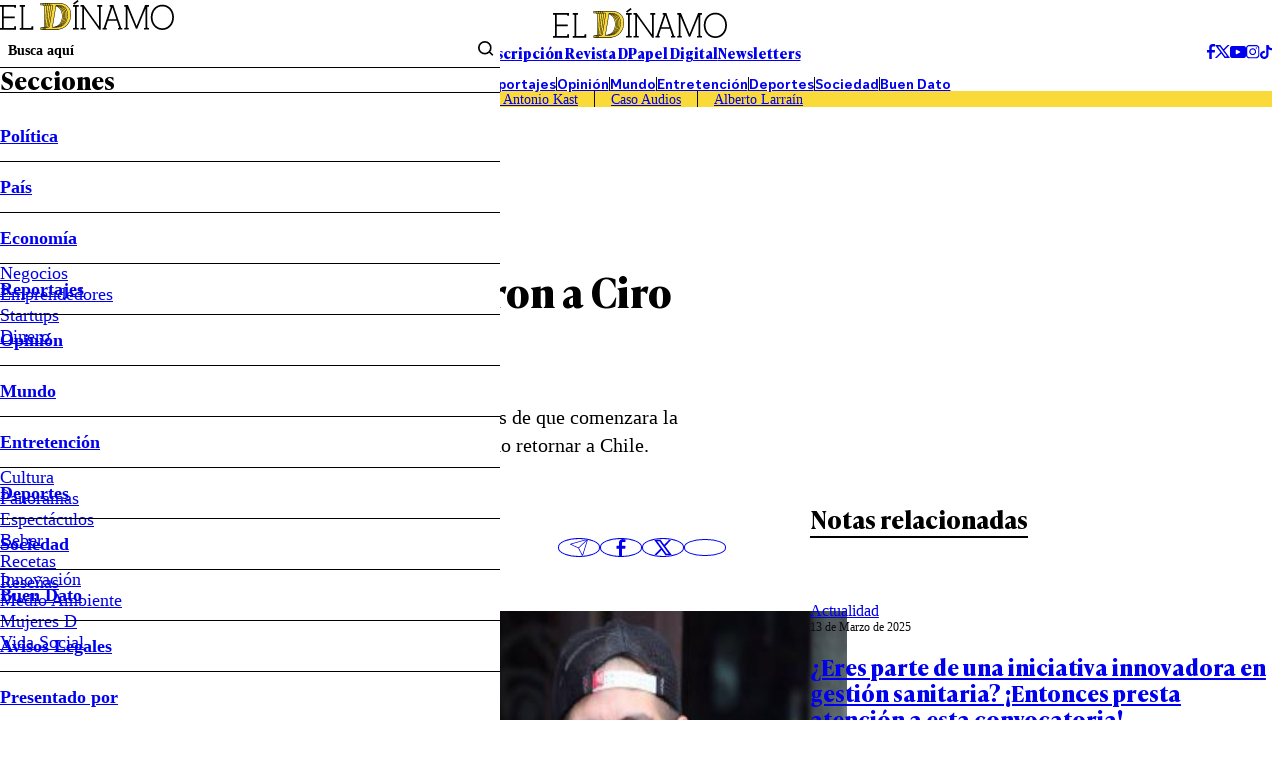

--- FILE ---
content_type: text/html; charset=utf-8
request_url: https://www.google.com/recaptcha/api2/aframe
body_size: 267
content:
<!DOCTYPE HTML><html><head><meta http-equiv="content-type" content="text/html; charset=UTF-8"></head><body><script nonce="naIZ9WySYePV4QJn1ttPJg">/** Anti-fraud and anti-abuse applications only. See google.com/recaptcha */ try{var clients={'sodar':'https://pagead2.googlesyndication.com/pagead/sodar?'};window.addEventListener("message",function(a){try{if(a.source===window.parent){var b=JSON.parse(a.data);var c=clients[b['id']];if(c){var d=document.createElement('img');d.src=c+b['params']+'&rc='+(localStorage.getItem("rc::a")?sessionStorage.getItem("rc::b"):"");window.document.body.appendChild(d);sessionStorage.setItem("rc::e",parseInt(sessionStorage.getItem("rc::e")||0)+1);localStorage.setItem("rc::h",'1769838861295');}}}catch(b){}});window.parent.postMessage("_grecaptcha_ready", "*");}catch(b){}</script></body></html>

--- FILE ---
content_type: text/plain; charset=UTF-8
request_url: https://at.teads.tv/fpc?analytics_tag_id=PUB_13060&tfpvi=&gdpr_status=22&gdpr_reason=220&gdpr_consent=&ccpa_consent=&shared_ids=&sv=d656f4a&
body_size: 56
content:
YTk4MWNhNTEtOTdlYS00NjdkLWJhMDItMjY2MmIwNDZjMjNjIy01LTI=

--- FILE ---
content_type: application/javascript; charset=utf-8
request_url: https://fundingchoicesmessages.google.com/f/AGSKWxXZ9_8FmlHWY3x1D2UGusD7-DV4SYxU3clTqKb0QlasZeV4EhEYuWOJ0U7-zizdr_xuTtMLBelSCcnvE-A-7MpBe7WCpceoKhAK0p5ovm_hkZ9MIESNhn3VBLbDj5KtQYz5hL9Pm-LKB1gFsLkrTysiKEjlJDnHbuIeEcSQ55iTw_9-j486FJAksQ==/_/layad./banner_db.php?.html?ad=-ad-hrule./sd_ads_
body_size: -1287
content:
window['d957a6d7-0a8a-48a5-9ba0-c40d0d07ca58'] = true;